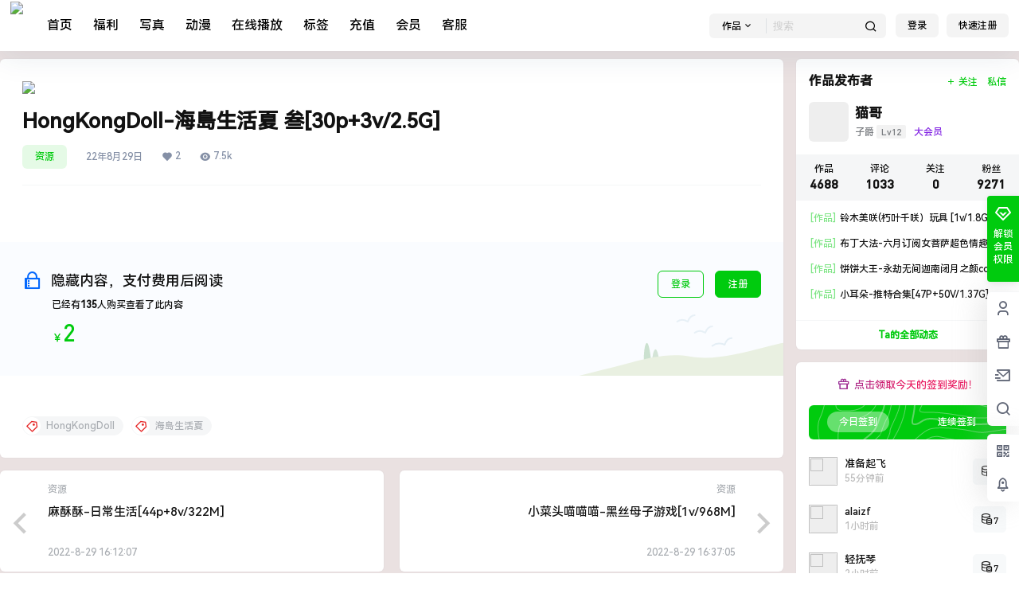

--- FILE ---
content_type: text/css
request_url: https://at.alicdn.com/t/font_2579934_vpp5ql216u.css?ver=3.4.2
body_size: 1447
content:
@font-face {
  font-family: "b2font"; /* Project id 2579934 */
  src: url('//at.alicdn.com/t/font_2579934_vpp5ql216u.woff2?t=1640574325455') format('woff2'),
       url('//at.alicdn.com/t/font_2579934_vpp5ql216u.woff?t=1640574325455') format('woff'),
       url('//at.alicdn.com/t/font_2579934_vpp5ql216u.ttf?t=1640574325455') format('truetype');
}

.b2font {
  font-family: "b2font" !important;
  font-size: 16px;
  font-style: normal;
  -webkit-font-smoothing: antialiased;
  -moz-osx-font-smoothing: grayscale;
}

.b2-customer-service-2-line1:before {
  content: "\e6d1";
}

.b2-download-cloud-line1:before {
  content: "\e852";
}

.b2-brush-line:before {
  content: "\e704";
}

.b2-mark-pen-line:before {
  content: "\e71b";
}

.b2-eraser-fill:before {
  content: "\e70e";
}

.b2-magic-fill:before {
  content: "\e71a";
}

.b2-font-size-2:before {
  content: "\e795";
}

.b2-landscape-line:before {
  content: "\e807";
}

.b2-rmb:before {
  content: "\e6b0";
}

.b2-flashlight-fill:before {
  content: "\ed04";
}

.b2-battery-2-charge-line:before {
  content: "\e700";
}

.b2-battery-2-charge-fill:before {
  content: "\e6ff";
}

.b2-qq:before {
  content: "\e993";
}

.b2-weixin:before {
  content: "\e9c5";
}

.b2-weibo:before {
  content: "\e9c9";
}

.b2-eye-off-fill:before {
  content: "\ebe9";
}

.b2-stop-mini-fill:before {
  content: "\eb13";
}

.b2-chat-2-line:before {
  content: "\e65f";
}

.b2-money-cny-circle-line:before {
  content: "\e8ae";
}

.b2-shixindiqiu:before {
  content: "\e66a";
}

.b2-vrenzhengguanli:before {
  content: "\e687";
}

.b2-article-line:before {
  content: "\e76c";
}

.b2-men-line:before {
  content: "\ecb7";
}

.b2-women-line:before {
  content: "\ecf1";
}

.b2-check-line:before {
  content: "\ebbf";
}

.b2-upload-fill:before {
  content: "\ec84";
}

.b2-more-line:before {
  content: "\ec2c";
}

.b2-arrow-drop-down-fill:before {
  content: "\eb85";
}

.b2-arrow-drop-left-fill:before {
  content: "\eb87";
}

.b2-arrow-drop-up-fill:before {
  content: "\eb8b";
}

.b2-arrow-go-back-line:before {
  content: "\eb8e";
}

.b2-arrow-go-forward-line:before {
  content: "\eb90";
}

.b2-arrow-up-line:before {
  content: "\ebab";
}

.b2-zoom-in-line:before {
  content: "\ec87";
}

.b2-rotate-lock-fill:before {
  content: "\e733";
}

.b2-lock-2-line:before {
  content: "\ec08";
}

.b2-indeterminate-circle-line:before {
  content: "\ebfa";
}

.b2-bar-chart-fill:before {
  content: "\e618";
}

.b2-heart-pulse-line:before {
  content: "\e910";
}

.b2-chat-heart-line:before {
  content: "\e664";
}

.b2-chat-poll-line:before {
  content: "\e665";
}

.b2-chat-quote-line:before {
  content: "\e668";
}

.b2-double-quotes-l:before {
  content: "\e82a";
}

.b2-emotion-line:before {
  content: "\eca4";
}

.b2-hashtag:before {
  content: "\e83f";
}

.b2-parent-line:before {
  content: "\ecbc";
}

.b2-arrow-right-s-fill:before {
  content: "\eba2";
}

.b2-customer-service-2-line:before {
  content: "\e630";
}

.b2-chat-smile-2-line:before {
  content: "\e667";
}

.b2-arrow-left-right-fill:before {
  content: "\eb96";
}

.b2-profile-fill:before {
  content: "\e64c";
}

.b2-file-3-fill:before {
  content: "\e786";
}

.b2-movie-fill:before {
  content: "\eab6";
}

.b2-close-circle-fill:before {
  content: "\ebc0";
}

.b2-close-circle-line:before {
  content: "\ebc1";
}

.b2-checkbox-circle-fill:before {
  content: "\ebb2";
}

.b2-checkbox-circle-line:before {
  content: "\ebb3";
}

.b2-whatsapp-line:before {
  content: "\e9cc";
}

.b2-filter-2-line:before {
  content: "\ebec";
}

.b2-wodegouwuche:before {
  content: "\e655";
}

.b2-fukuanchenggongzhangdan:before {
  content: "\e636";
}

.b2-jiesuan:before {
  content: "\e6fd";
}

.b2-exchange-cny-line:before {
  content: "\e897";
}

.b2-waiting:before {
  content: "\e734";
}

.b2-check-double-line:before {
  content: "\ebbd";
}

.b2-map-pin-fill:before {
  content: "\ea25";
}

.b2-bank-card-fill:before {
  content: "\e880";
}

.b2-coins-fill:before {
  content: "\e886";
}

.b2-vip-line:before {
  content: "\e8ef";
}

.b2-alipay-fill:before {
  content: "\e931";
}

.b2-paypal-fill:before {
  content: "\e989";
}

.b2-wechat-pay-fill:before {
  content: "\e9c7";
}

.b2-tang:before {
  content: "\e6ec";
}

.b2-star-line:before {
  content: "\ec6b";
}

.b2-edit-2-line:before {
  content: "\e68e";
}

.b2-share-forward-fill:before {
  content: "\ec4f";
}

.b2-star-fill:before {
  content: "\ec68";
}

.b2-price-tag-3-line:before {
  content: "\e8c0";
}

.b2-play-mini-fill:before {
  content: "\eae1";
}

.b2-rhythm-line:before {
  content: "\eaf8";
}

.b2-download1:before {
  content: "\e604";
}

.b2-caozuoshili:before {
  content: "\e690";
}

.b2-suo1:before {
  content: "\e691";
}

.b2-lock-2-fill:before {
  content: "\ec07";
}

.b2-chat-2-fill:before {
  content: "\e65e";
}

.b2-play-circle-line:before {
  content: "\ead8";
}

.b2-message-3-fill:before {
  content: "\e669";
}

.b2-login-circle-line:before {
  content: "\ec11";
}

.b2-user-settings-line:before {
  content: "\ece4";
}

.b2-skull-2-line:before {
  content: "\ecc0";
}

.b2-vip-crown-2-line:before {
  content: "\e8ea";
}

.b2-vip-diamond-line:before {
  content: "\e8ed";
}

.b2-task-line:before {
  content: "\e81f";
}

.b2-share-line:before {
  content: "\ec51";
}

.b2-bit-coin-line:before {
  content: "\e883";
}

.b2-coins-line:before {
  content: "\e887";
}

.b2-add-circle-line:before {
  content: "\eb72";
}

.b2-notification-badge-line:before {
  content: "\ec2e";
}

.b2-qr-code-fill:before {
  content: "\e726";
}

.b2-gift-2-line:before {
  content: "\e8a2";
}

.b2-coupon-2-line:before {
  content: "\e88b";
}

.b2-shopping-cart-2-line:before {
  content: "\e8da";
}

.b2-pages-line:before {
  content: "\e817";
}

.b2-eye-fill:before {
  content: "\ebe7";
}

.b2-download-cloud-line:before {
  content: "\ebdf";
}

.b2-coin-line:before {
  content: "\e885";
}

.b2-git-repository-private-line:before {
  content: "\e6f6";
}

.b2-information-line:before {
  content: "\ebfc";
}

.b2-dislike-fill:before {
  content: "\e643";
}

.b2-heart-fill:before {
  content: "\e90d";
}

.b2-thumb-down-line:before {
  content: "\ec70";
}

.b2-thumb-up-line:before {
  content: "\ec73";
}

.b2-donut-chart-fill:before {
  content: "\e632";
}

.b2-chat-smile-3-line:before {
  content: "\e666";
}

.b2-clipboard-line:before {
  content: "\e77c";
}

.b2-close-line:before {
  content: "\ebc3";
}

.b2-question-line:before {
  content: "\ec30";
}

.b2-blaze-line:before {
  content: "\ecf3";
}

.b2-flashlight-line:before {
  content: "\ed05";
}

.b2-rocket-2-line:before {
  content: "\ea48";
}

.b2-home-heart-line:before {
  content: "\e612";
}

.b2-bookmark-3-line:before {
  content: "\e61c";
}

.b2-questionnaire-line:before {
  content: "\e66b";
}

.b2-notification-3-line:before {
  content: "\eac0";
}

.b2-menu-fill:before {
  content: "\ec23";
}

.b2-shield-user-line:before {
  content: "\ec5f";
}

.b2-database-2-line:before {
  content: "\e70d";
}

.b2-emotion-laugh-line:before {
  content: "\eca3";
}

.b2-emotion-normal-line:before {
  content: "\eca6";
}

.b2-arrow-down-s-line:before {
  content: "\eb84";
}

.b2-arrow-left-s-line:before {
  content: "\eb99";
}

.b2-arrow-right-s-line:before {
  content: "\eba3";
}

.b2-arrow-up-s-line:before {
  content: "\ebad";
}

.b2-mail-send-line:before {
  content: "\e640";
}

.b2-quill-pen-line:before {
  content: "\e6ce";
}

.b2-file-list-2-line:before {
  content: "\e7af";
}

.b2-folder-add-line:before {
  content: "\e7e1";
}

.b2-hand-heart-line:before {
  content: "\e8a8";
}

.b2-dislike-line:before {
  content: "\e8fb";
}

.b2-heart-add-line:before {
  content: "\e90c";
}

.b2-hearts-line:before {
  content: "\e912";
}

.b2-settings-3-line:before {
  content: "\ec3e";
}

.b2-account-circle-line:before {
  content: "\ec8b";
}

.b2-user-heart-line:before {
  content: "\ecd9";
}

.b2-add-line:before {
  content: "\eb74";
}

.b2-subtract-line:before {
  content: "\ec6f";
}

.b2-pantone-line:before {
  content: "\e6c7";
}

.b2-exchange-box-line:before {
  content: "\e895";
}

.b2-shopping-bag-line:before {
  content: "\e8d4";
}

.b2-share-forward-box-fill:before {
  content: "\ec4d";
}

.b2-qq-line:before {
  content: "\e994";
}

.b2-wechat-line:before {
  content: "\e9c6";
}

.b2-weibo-line:before {
  content: "\e9ca";
}

.b2-funds-box-line1:before {
  content: "\e642";
}

.b2-funds-box-line:before {
  content: "\e89f";
}

.b2-external-link-line:before {
  content: "\ebe3";
}

.b2-image-fill:before {
  content: "\eaa9";
}

.b2-search-line:before {
  content: "\e86e";
}

